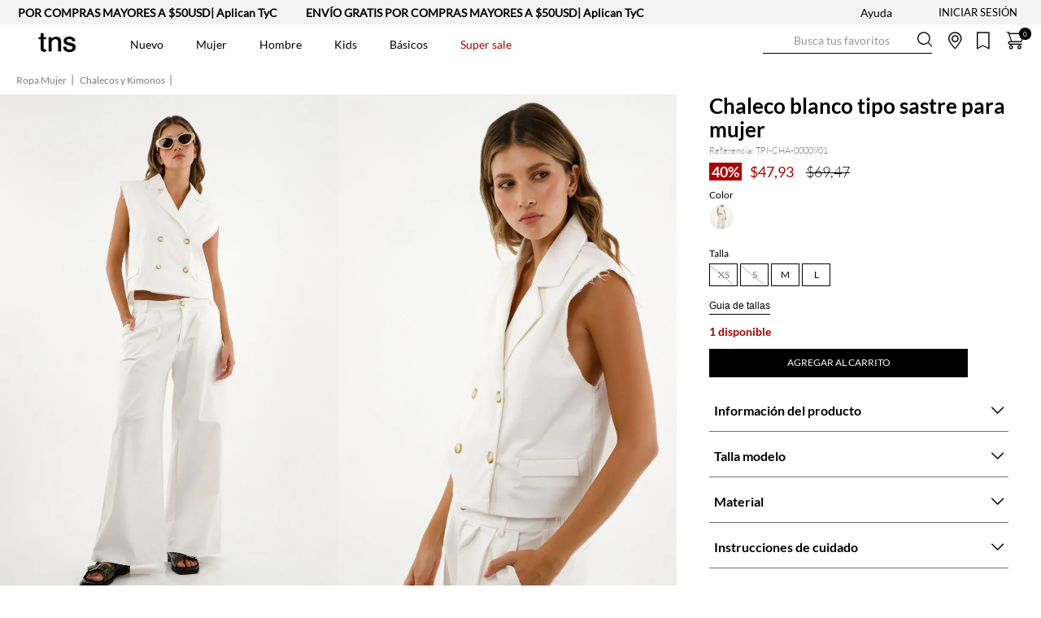

--- FILE ---
content_type: text/html; charset=utf-8
request_url: https://www.google.com/recaptcha/enterprise/anchor?ar=1&k=6LdV7CIpAAAAAPUrHXWlFArQ5hSiNQJk6Ja-vcYM&co=aHR0cHM6Ly93d3cudGVubmlzLmNvbS5lYzo0NDM.&hl=es-419&v=PoyoqOPhxBO7pBk68S4YbpHZ&size=invisible&anchor-ms=20000&execute-ms=30000&cb=omjmu556zd7u
body_size: 48846
content:
<!DOCTYPE HTML><html dir="ltr" lang="es-419"><head><meta http-equiv="Content-Type" content="text/html; charset=UTF-8">
<meta http-equiv="X-UA-Compatible" content="IE=edge">
<title>reCAPTCHA</title>
<style type="text/css">
/* cyrillic-ext */
@font-face {
  font-family: 'Roboto';
  font-style: normal;
  font-weight: 400;
  font-stretch: 100%;
  src: url(//fonts.gstatic.com/s/roboto/v48/KFO7CnqEu92Fr1ME7kSn66aGLdTylUAMa3GUBHMdazTgWw.woff2) format('woff2');
  unicode-range: U+0460-052F, U+1C80-1C8A, U+20B4, U+2DE0-2DFF, U+A640-A69F, U+FE2E-FE2F;
}
/* cyrillic */
@font-face {
  font-family: 'Roboto';
  font-style: normal;
  font-weight: 400;
  font-stretch: 100%;
  src: url(//fonts.gstatic.com/s/roboto/v48/KFO7CnqEu92Fr1ME7kSn66aGLdTylUAMa3iUBHMdazTgWw.woff2) format('woff2');
  unicode-range: U+0301, U+0400-045F, U+0490-0491, U+04B0-04B1, U+2116;
}
/* greek-ext */
@font-face {
  font-family: 'Roboto';
  font-style: normal;
  font-weight: 400;
  font-stretch: 100%;
  src: url(//fonts.gstatic.com/s/roboto/v48/KFO7CnqEu92Fr1ME7kSn66aGLdTylUAMa3CUBHMdazTgWw.woff2) format('woff2');
  unicode-range: U+1F00-1FFF;
}
/* greek */
@font-face {
  font-family: 'Roboto';
  font-style: normal;
  font-weight: 400;
  font-stretch: 100%;
  src: url(//fonts.gstatic.com/s/roboto/v48/KFO7CnqEu92Fr1ME7kSn66aGLdTylUAMa3-UBHMdazTgWw.woff2) format('woff2');
  unicode-range: U+0370-0377, U+037A-037F, U+0384-038A, U+038C, U+038E-03A1, U+03A3-03FF;
}
/* math */
@font-face {
  font-family: 'Roboto';
  font-style: normal;
  font-weight: 400;
  font-stretch: 100%;
  src: url(//fonts.gstatic.com/s/roboto/v48/KFO7CnqEu92Fr1ME7kSn66aGLdTylUAMawCUBHMdazTgWw.woff2) format('woff2');
  unicode-range: U+0302-0303, U+0305, U+0307-0308, U+0310, U+0312, U+0315, U+031A, U+0326-0327, U+032C, U+032F-0330, U+0332-0333, U+0338, U+033A, U+0346, U+034D, U+0391-03A1, U+03A3-03A9, U+03B1-03C9, U+03D1, U+03D5-03D6, U+03F0-03F1, U+03F4-03F5, U+2016-2017, U+2034-2038, U+203C, U+2040, U+2043, U+2047, U+2050, U+2057, U+205F, U+2070-2071, U+2074-208E, U+2090-209C, U+20D0-20DC, U+20E1, U+20E5-20EF, U+2100-2112, U+2114-2115, U+2117-2121, U+2123-214F, U+2190, U+2192, U+2194-21AE, U+21B0-21E5, U+21F1-21F2, U+21F4-2211, U+2213-2214, U+2216-22FF, U+2308-230B, U+2310, U+2319, U+231C-2321, U+2336-237A, U+237C, U+2395, U+239B-23B7, U+23D0, U+23DC-23E1, U+2474-2475, U+25AF, U+25B3, U+25B7, U+25BD, U+25C1, U+25CA, U+25CC, U+25FB, U+266D-266F, U+27C0-27FF, U+2900-2AFF, U+2B0E-2B11, U+2B30-2B4C, U+2BFE, U+3030, U+FF5B, U+FF5D, U+1D400-1D7FF, U+1EE00-1EEFF;
}
/* symbols */
@font-face {
  font-family: 'Roboto';
  font-style: normal;
  font-weight: 400;
  font-stretch: 100%;
  src: url(//fonts.gstatic.com/s/roboto/v48/KFO7CnqEu92Fr1ME7kSn66aGLdTylUAMaxKUBHMdazTgWw.woff2) format('woff2');
  unicode-range: U+0001-000C, U+000E-001F, U+007F-009F, U+20DD-20E0, U+20E2-20E4, U+2150-218F, U+2190, U+2192, U+2194-2199, U+21AF, U+21E6-21F0, U+21F3, U+2218-2219, U+2299, U+22C4-22C6, U+2300-243F, U+2440-244A, U+2460-24FF, U+25A0-27BF, U+2800-28FF, U+2921-2922, U+2981, U+29BF, U+29EB, U+2B00-2BFF, U+4DC0-4DFF, U+FFF9-FFFB, U+10140-1018E, U+10190-1019C, U+101A0, U+101D0-101FD, U+102E0-102FB, U+10E60-10E7E, U+1D2C0-1D2D3, U+1D2E0-1D37F, U+1F000-1F0FF, U+1F100-1F1AD, U+1F1E6-1F1FF, U+1F30D-1F30F, U+1F315, U+1F31C, U+1F31E, U+1F320-1F32C, U+1F336, U+1F378, U+1F37D, U+1F382, U+1F393-1F39F, U+1F3A7-1F3A8, U+1F3AC-1F3AF, U+1F3C2, U+1F3C4-1F3C6, U+1F3CA-1F3CE, U+1F3D4-1F3E0, U+1F3ED, U+1F3F1-1F3F3, U+1F3F5-1F3F7, U+1F408, U+1F415, U+1F41F, U+1F426, U+1F43F, U+1F441-1F442, U+1F444, U+1F446-1F449, U+1F44C-1F44E, U+1F453, U+1F46A, U+1F47D, U+1F4A3, U+1F4B0, U+1F4B3, U+1F4B9, U+1F4BB, U+1F4BF, U+1F4C8-1F4CB, U+1F4D6, U+1F4DA, U+1F4DF, U+1F4E3-1F4E6, U+1F4EA-1F4ED, U+1F4F7, U+1F4F9-1F4FB, U+1F4FD-1F4FE, U+1F503, U+1F507-1F50B, U+1F50D, U+1F512-1F513, U+1F53E-1F54A, U+1F54F-1F5FA, U+1F610, U+1F650-1F67F, U+1F687, U+1F68D, U+1F691, U+1F694, U+1F698, U+1F6AD, U+1F6B2, U+1F6B9-1F6BA, U+1F6BC, U+1F6C6-1F6CF, U+1F6D3-1F6D7, U+1F6E0-1F6EA, U+1F6F0-1F6F3, U+1F6F7-1F6FC, U+1F700-1F7FF, U+1F800-1F80B, U+1F810-1F847, U+1F850-1F859, U+1F860-1F887, U+1F890-1F8AD, U+1F8B0-1F8BB, U+1F8C0-1F8C1, U+1F900-1F90B, U+1F93B, U+1F946, U+1F984, U+1F996, U+1F9E9, U+1FA00-1FA6F, U+1FA70-1FA7C, U+1FA80-1FA89, U+1FA8F-1FAC6, U+1FACE-1FADC, U+1FADF-1FAE9, U+1FAF0-1FAF8, U+1FB00-1FBFF;
}
/* vietnamese */
@font-face {
  font-family: 'Roboto';
  font-style: normal;
  font-weight: 400;
  font-stretch: 100%;
  src: url(//fonts.gstatic.com/s/roboto/v48/KFO7CnqEu92Fr1ME7kSn66aGLdTylUAMa3OUBHMdazTgWw.woff2) format('woff2');
  unicode-range: U+0102-0103, U+0110-0111, U+0128-0129, U+0168-0169, U+01A0-01A1, U+01AF-01B0, U+0300-0301, U+0303-0304, U+0308-0309, U+0323, U+0329, U+1EA0-1EF9, U+20AB;
}
/* latin-ext */
@font-face {
  font-family: 'Roboto';
  font-style: normal;
  font-weight: 400;
  font-stretch: 100%;
  src: url(//fonts.gstatic.com/s/roboto/v48/KFO7CnqEu92Fr1ME7kSn66aGLdTylUAMa3KUBHMdazTgWw.woff2) format('woff2');
  unicode-range: U+0100-02BA, U+02BD-02C5, U+02C7-02CC, U+02CE-02D7, U+02DD-02FF, U+0304, U+0308, U+0329, U+1D00-1DBF, U+1E00-1E9F, U+1EF2-1EFF, U+2020, U+20A0-20AB, U+20AD-20C0, U+2113, U+2C60-2C7F, U+A720-A7FF;
}
/* latin */
@font-face {
  font-family: 'Roboto';
  font-style: normal;
  font-weight: 400;
  font-stretch: 100%;
  src: url(//fonts.gstatic.com/s/roboto/v48/KFO7CnqEu92Fr1ME7kSn66aGLdTylUAMa3yUBHMdazQ.woff2) format('woff2');
  unicode-range: U+0000-00FF, U+0131, U+0152-0153, U+02BB-02BC, U+02C6, U+02DA, U+02DC, U+0304, U+0308, U+0329, U+2000-206F, U+20AC, U+2122, U+2191, U+2193, U+2212, U+2215, U+FEFF, U+FFFD;
}
/* cyrillic-ext */
@font-face {
  font-family: 'Roboto';
  font-style: normal;
  font-weight: 500;
  font-stretch: 100%;
  src: url(//fonts.gstatic.com/s/roboto/v48/KFO7CnqEu92Fr1ME7kSn66aGLdTylUAMa3GUBHMdazTgWw.woff2) format('woff2');
  unicode-range: U+0460-052F, U+1C80-1C8A, U+20B4, U+2DE0-2DFF, U+A640-A69F, U+FE2E-FE2F;
}
/* cyrillic */
@font-face {
  font-family: 'Roboto';
  font-style: normal;
  font-weight: 500;
  font-stretch: 100%;
  src: url(//fonts.gstatic.com/s/roboto/v48/KFO7CnqEu92Fr1ME7kSn66aGLdTylUAMa3iUBHMdazTgWw.woff2) format('woff2');
  unicode-range: U+0301, U+0400-045F, U+0490-0491, U+04B0-04B1, U+2116;
}
/* greek-ext */
@font-face {
  font-family: 'Roboto';
  font-style: normal;
  font-weight: 500;
  font-stretch: 100%;
  src: url(//fonts.gstatic.com/s/roboto/v48/KFO7CnqEu92Fr1ME7kSn66aGLdTylUAMa3CUBHMdazTgWw.woff2) format('woff2');
  unicode-range: U+1F00-1FFF;
}
/* greek */
@font-face {
  font-family: 'Roboto';
  font-style: normal;
  font-weight: 500;
  font-stretch: 100%;
  src: url(//fonts.gstatic.com/s/roboto/v48/KFO7CnqEu92Fr1ME7kSn66aGLdTylUAMa3-UBHMdazTgWw.woff2) format('woff2');
  unicode-range: U+0370-0377, U+037A-037F, U+0384-038A, U+038C, U+038E-03A1, U+03A3-03FF;
}
/* math */
@font-face {
  font-family: 'Roboto';
  font-style: normal;
  font-weight: 500;
  font-stretch: 100%;
  src: url(//fonts.gstatic.com/s/roboto/v48/KFO7CnqEu92Fr1ME7kSn66aGLdTylUAMawCUBHMdazTgWw.woff2) format('woff2');
  unicode-range: U+0302-0303, U+0305, U+0307-0308, U+0310, U+0312, U+0315, U+031A, U+0326-0327, U+032C, U+032F-0330, U+0332-0333, U+0338, U+033A, U+0346, U+034D, U+0391-03A1, U+03A3-03A9, U+03B1-03C9, U+03D1, U+03D5-03D6, U+03F0-03F1, U+03F4-03F5, U+2016-2017, U+2034-2038, U+203C, U+2040, U+2043, U+2047, U+2050, U+2057, U+205F, U+2070-2071, U+2074-208E, U+2090-209C, U+20D0-20DC, U+20E1, U+20E5-20EF, U+2100-2112, U+2114-2115, U+2117-2121, U+2123-214F, U+2190, U+2192, U+2194-21AE, U+21B0-21E5, U+21F1-21F2, U+21F4-2211, U+2213-2214, U+2216-22FF, U+2308-230B, U+2310, U+2319, U+231C-2321, U+2336-237A, U+237C, U+2395, U+239B-23B7, U+23D0, U+23DC-23E1, U+2474-2475, U+25AF, U+25B3, U+25B7, U+25BD, U+25C1, U+25CA, U+25CC, U+25FB, U+266D-266F, U+27C0-27FF, U+2900-2AFF, U+2B0E-2B11, U+2B30-2B4C, U+2BFE, U+3030, U+FF5B, U+FF5D, U+1D400-1D7FF, U+1EE00-1EEFF;
}
/* symbols */
@font-face {
  font-family: 'Roboto';
  font-style: normal;
  font-weight: 500;
  font-stretch: 100%;
  src: url(//fonts.gstatic.com/s/roboto/v48/KFO7CnqEu92Fr1ME7kSn66aGLdTylUAMaxKUBHMdazTgWw.woff2) format('woff2');
  unicode-range: U+0001-000C, U+000E-001F, U+007F-009F, U+20DD-20E0, U+20E2-20E4, U+2150-218F, U+2190, U+2192, U+2194-2199, U+21AF, U+21E6-21F0, U+21F3, U+2218-2219, U+2299, U+22C4-22C6, U+2300-243F, U+2440-244A, U+2460-24FF, U+25A0-27BF, U+2800-28FF, U+2921-2922, U+2981, U+29BF, U+29EB, U+2B00-2BFF, U+4DC0-4DFF, U+FFF9-FFFB, U+10140-1018E, U+10190-1019C, U+101A0, U+101D0-101FD, U+102E0-102FB, U+10E60-10E7E, U+1D2C0-1D2D3, U+1D2E0-1D37F, U+1F000-1F0FF, U+1F100-1F1AD, U+1F1E6-1F1FF, U+1F30D-1F30F, U+1F315, U+1F31C, U+1F31E, U+1F320-1F32C, U+1F336, U+1F378, U+1F37D, U+1F382, U+1F393-1F39F, U+1F3A7-1F3A8, U+1F3AC-1F3AF, U+1F3C2, U+1F3C4-1F3C6, U+1F3CA-1F3CE, U+1F3D4-1F3E0, U+1F3ED, U+1F3F1-1F3F3, U+1F3F5-1F3F7, U+1F408, U+1F415, U+1F41F, U+1F426, U+1F43F, U+1F441-1F442, U+1F444, U+1F446-1F449, U+1F44C-1F44E, U+1F453, U+1F46A, U+1F47D, U+1F4A3, U+1F4B0, U+1F4B3, U+1F4B9, U+1F4BB, U+1F4BF, U+1F4C8-1F4CB, U+1F4D6, U+1F4DA, U+1F4DF, U+1F4E3-1F4E6, U+1F4EA-1F4ED, U+1F4F7, U+1F4F9-1F4FB, U+1F4FD-1F4FE, U+1F503, U+1F507-1F50B, U+1F50D, U+1F512-1F513, U+1F53E-1F54A, U+1F54F-1F5FA, U+1F610, U+1F650-1F67F, U+1F687, U+1F68D, U+1F691, U+1F694, U+1F698, U+1F6AD, U+1F6B2, U+1F6B9-1F6BA, U+1F6BC, U+1F6C6-1F6CF, U+1F6D3-1F6D7, U+1F6E0-1F6EA, U+1F6F0-1F6F3, U+1F6F7-1F6FC, U+1F700-1F7FF, U+1F800-1F80B, U+1F810-1F847, U+1F850-1F859, U+1F860-1F887, U+1F890-1F8AD, U+1F8B0-1F8BB, U+1F8C0-1F8C1, U+1F900-1F90B, U+1F93B, U+1F946, U+1F984, U+1F996, U+1F9E9, U+1FA00-1FA6F, U+1FA70-1FA7C, U+1FA80-1FA89, U+1FA8F-1FAC6, U+1FACE-1FADC, U+1FADF-1FAE9, U+1FAF0-1FAF8, U+1FB00-1FBFF;
}
/* vietnamese */
@font-face {
  font-family: 'Roboto';
  font-style: normal;
  font-weight: 500;
  font-stretch: 100%;
  src: url(//fonts.gstatic.com/s/roboto/v48/KFO7CnqEu92Fr1ME7kSn66aGLdTylUAMa3OUBHMdazTgWw.woff2) format('woff2');
  unicode-range: U+0102-0103, U+0110-0111, U+0128-0129, U+0168-0169, U+01A0-01A1, U+01AF-01B0, U+0300-0301, U+0303-0304, U+0308-0309, U+0323, U+0329, U+1EA0-1EF9, U+20AB;
}
/* latin-ext */
@font-face {
  font-family: 'Roboto';
  font-style: normal;
  font-weight: 500;
  font-stretch: 100%;
  src: url(//fonts.gstatic.com/s/roboto/v48/KFO7CnqEu92Fr1ME7kSn66aGLdTylUAMa3KUBHMdazTgWw.woff2) format('woff2');
  unicode-range: U+0100-02BA, U+02BD-02C5, U+02C7-02CC, U+02CE-02D7, U+02DD-02FF, U+0304, U+0308, U+0329, U+1D00-1DBF, U+1E00-1E9F, U+1EF2-1EFF, U+2020, U+20A0-20AB, U+20AD-20C0, U+2113, U+2C60-2C7F, U+A720-A7FF;
}
/* latin */
@font-face {
  font-family: 'Roboto';
  font-style: normal;
  font-weight: 500;
  font-stretch: 100%;
  src: url(//fonts.gstatic.com/s/roboto/v48/KFO7CnqEu92Fr1ME7kSn66aGLdTylUAMa3yUBHMdazQ.woff2) format('woff2');
  unicode-range: U+0000-00FF, U+0131, U+0152-0153, U+02BB-02BC, U+02C6, U+02DA, U+02DC, U+0304, U+0308, U+0329, U+2000-206F, U+20AC, U+2122, U+2191, U+2193, U+2212, U+2215, U+FEFF, U+FFFD;
}
/* cyrillic-ext */
@font-face {
  font-family: 'Roboto';
  font-style: normal;
  font-weight: 900;
  font-stretch: 100%;
  src: url(//fonts.gstatic.com/s/roboto/v48/KFO7CnqEu92Fr1ME7kSn66aGLdTylUAMa3GUBHMdazTgWw.woff2) format('woff2');
  unicode-range: U+0460-052F, U+1C80-1C8A, U+20B4, U+2DE0-2DFF, U+A640-A69F, U+FE2E-FE2F;
}
/* cyrillic */
@font-face {
  font-family: 'Roboto';
  font-style: normal;
  font-weight: 900;
  font-stretch: 100%;
  src: url(//fonts.gstatic.com/s/roboto/v48/KFO7CnqEu92Fr1ME7kSn66aGLdTylUAMa3iUBHMdazTgWw.woff2) format('woff2');
  unicode-range: U+0301, U+0400-045F, U+0490-0491, U+04B0-04B1, U+2116;
}
/* greek-ext */
@font-face {
  font-family: 'Roboto';
  font-style: normal;
  font-weight: 900;
  font-stretch: 100%;
  src: url(//fonts.gstatic.com/s/roboto/v48/KFO7CnqEu92Fr1ME7kSn66aGLdTylUAMa3CUBHMdazTgWw.woff2) format('woff2');
  unicode-range: U+1F00-1FFF;
}
/* greek */
@font-face {
  font-family: 'Roboto';
  font-style: normal;
  font-weight: 900;
  font-stretch: 100%;
  src: url(//fonts.gstatic.com/s/roboto/v48/KFO7CnqEu92Fr1ME7kSn66aGLdTylUAMa3-UBHMdazTgWw.woff2) format('woff2');
  unicode-range: U+0370-0377, U+037A-037F, U+0384-038A, U+038C, U+038E-03A1, U+03A3-03FF;
}
/* math */
@font-face {
  font-family: 'Roboto';
  font-style: normal;
  font-weight: 900;
  font-stretch: 100%;
  src: url(//fonts.gstatic.com/s/roboto/v48/KFO7CnqEu92Fr1ME7kSn66aGLdTylUAMawCUBHMdazTgWw.woff2) format('woff2');
  unicode-range: U+0302-0303, U+0305, U+0307-0308, U+0310, U+0312, U+0315, U+031A, U+0326-0327, U+032C, U+032F-0330, U+0332-0333, U+0338, U+033A, U+0346, U+034D, U+0391-03A1, U+03A3-03A9, U+03B1-03C9, U+03D1, U+03D5-03D6, U+03F0-03F1, U+03F4-03F5, U+2016-2017, U+2034-2038, U+203C, U+2040, U+2043, U+2047, U+2050, U+2057, U+205F, U+2070-2071, U+2074-208E, U+2090-209C, U+20D0-20DC, U+20E1, U+20E5-20EF, U+2100-2112, U+2114-2115, U+2117-2121, U+2123-214F, U+2190, U+2192, U+2194-21AE, U+21B0-21E5, U+21F1-21F2, U+21F4-2211, U+2213-2214, U+2216-22FF, U+2308-230B, U+2310, U+2319, U+231C-2321, U+2336-237A, U+237C, U+2395, U+239B-23B7, U+23D0, U+23DC-23E1, U+2474-2475, U+25AF, U+25B3, U+25B7, U+25BD, U+25C1, U+25CA, U+25CC, U+25FB, U+266D-266F, U+27C0-27FF, U+2900-2AFF, U+2B0E-2B11, U+2B30-2B4C, U+2BFE, U+3030, U+FF5B, U+FF5D, U+1D400-1D7FF, U+1EE00-1EEFF;
}
/* symbols */
@font-face {
  font-family: 'Roboto';
  font-style: normal;
  font-weight: 900;
  font-stretch: 100%;
  src: url(//fonts.gstatic.com/s/roboto/v48/KFO7CnqEu92Fr1ME7kSn66aGLdTylUAMaxKUBHMdazTgWw.woff2) format('woff2');
  unicode-range: U+0001-000C, U+000E-001F, U+007F-009F, U+20DD-20E0, U+20E2-20E4, U+2150-218F, U+2190, U+2192, U+2194-2199, U+21AF, U+21E6-21F0, U+21F3, U+2218-2219, U+2299, U+22C4-22C6, U+2300-243F, U+2440-244A, U+2460-24FF, U+25A0-27BF, U+2800-28FF, U+2921-2922, U+2981, U+29BF, U+29EB, U+2B00-2BFF, U+4DC0-4DFF, U+FFF9-FFFB, U+10140-1018E, U+10190-1019C, U+101A0, U+101D0-101FD, U+102E0-102FB, U+10E60-10E7E, U+1D2C0-1D2D3, U+1D2E0-1D37F, U+1F000-1F0FF, U+1F100-1F1AD, U+1F1E6-1F1FF, U+1F30D-1F30F, U+1F315, U+1F31C, U+1F31E, U+1F320-1F32C, U+1F336, U+1F378, U+1F37D, U+1F382, U+1F393-1F39F, U+1F3A7-1F3A8, U+1F3AC-1F3AF, U+1F3C2, U+1F3C4-1F3C6, U+1F3CA-1F3CE, U+1F3D4-1F3E0, U+1F3ED, U+1F3F1-1F3F3, U+1F3F5-1F3F7, U+1F408, U+1F415, U+1F41F, U+1F426, U+1F43F, U+1F441-1F442, U+1F444, U+1F446-1F449, U+1F44C-1F44E, U+1F453, U+1F46A, U+1F47D, U+1F4A3, U+1F4B0, U+1F4B3, U+1F4B9, U+1F4BB, U+1F4BF, U+1F4C8-1F4CB, U+1F4D6, U+1F4DA, U+1F4DF, U+1F4E3-1F4E6, U+1F4EA-1F4ED, U+1F4F7, U+1F4F9-1F4FB, U+1F4FD-1F4FE, U+1F503, U+1F507-1F50B, U+1F50D, U+1F512-1F513, U+1F53E-1F54A, U+1F54F-1F5FA, U+1F610, U+1F650-1F67F, U+1F687, U+1F68D, U+1F691, U+1F694, U+1F698, U+1F6AD, U+1F6B2, U+1F6B9-1F6BA, U+1F6BC, U+1F6C6-1F6CF, U+1F6D3-1F6D7, U+1F6E0-1F6EA, U+1F6F0-1F6F3, U+1F6F7-1F6FC, U+1F700-1F7FF, U+1F800-1F80B, U+1F810-1F847, U+1F850-1F859, U+1F860-1F887, U+1F890-1F8AD, U+1F8B0-1F8BB, U+1F8C0-1F8C1, U+1F900-1F90B, U+1F93B, U+1F946, U+1F984, U+1F996, U+1F9E9, U+1FA00-1FA6F, U+1FA70-1FA7C, U+1FA80-1FA89, U+1FA8F-1FAC6, U+1FACE-1FADC, U+1FADF-1FAE9, U+1FAF0-1FAF8, U+1FB00-1FBFF;
}
/* vietnamese */
@font-face {
  font-family: 'Roboto';
  font-style: normal;
  font-weight: 900;
  font-stretch: 100%;
  src: url(//fonts.gstatic.com/s/roboto/v48/KFO7CnqEu92Fr1ME7kSn66aGLdTylUAMa3OUBHMdazTgWw.woff2) format('woff2');
  unicode-range: U+0102-0103, U+0110-0111, U+0128-0129, U+0168-0169, U+01A0-01A1, U+01AF-01B0, U+0300-0301, U+0303-0304, U+0308-0309, U+0323, U+0329, U+1EA0-1EF9, U+20AB;
}
/* latin-ext */
@font-face {
  font-family: 'Roboto';
  font-style: normal;
  font-weight: 900;
  font-stretch: 100%;
  src: url(//fonts.gstatic.com/s/roboto/v48/KFO7CnqEu92Fr1ME7kSn66aGLdTylUAMa3KUBHMdazTgWw.woff2) format('woff2');
  unicode-range: U+0100-02BA, U+02BD-02C5, U+02C7-02CC, U+02CE-02D7, U+02DD-02FF, U+0304, U+0308, U+0329, U+1D00-1DBF, U+1E00-1E9F, U+1EF2-1EFF, U+2020, U+20A0-20AB, U+20AD-20C0, U+2113, U+2C60-2C7F, U+A720-A7FF;
}
/* latin */
@font-face {
  font-family: 'Roboto';
  font-style: normal;
  font-weight: 900;
  font-stretch: 100%;
  src: url(//fonts.gstatic.com/s/roboto/v48/KFO7CnqEu92Fr1ME7kSn66aGLdTylUAMa3yUBHMdazQ.woff2) format('woff2');
  unicode-range: U+0000-00FF, U+0131, U+0152-0153, U+02BB-02BC, U+02C6, U+02DA, U+02DC, U+0304, U+0308, U+0329, U+2000-206F, U+20AC, U+2122, U+2191, U+2193, U+2212, U+2215, U+FEFF, U+FFFD;
}

</style>
<link rel="stylesheet" type="text/css" href="https://www.gstatic.com/recaptcha/releases/PoyoqOPhxBO7pBk68S4YbpHZ/styles__ltr.css">
<script nonce="51iEv8xwmtq3oj97jcNwwA" type="text/javascript">window['__recaptcha_api'] = 'https://www.google.com/recaptcha/enterprise/';</script>
<script type="text/javascript" src="https://www.gstatic.com/recaptcha/releases/PoyoqOPhxBO7pBk68S4YbpHZ/recaptcha__es_419.js" nonce="51iEv8xwmtq3oj97jcNwwA">
      
    </script></head>
<body><div id="rc-anchor-alert" class="rc-anchor-alert"></div>
<input type="hidden" id="recaptcha-token" value="[base64]">
<script type="text/javascript" nonce="51iEv8xwmtq3oj97jcNwwA">
      recaptcha.anchor.Main.init("[\x22ainput\x22,[\x22bgdata\x22,\x22\x22,\[base64]/[base64]/MjU1Ong/[base64]/[base64]/[base64]/[base64]/[base64]/[base64]/[base64]/[base64]/[base64]/[base64]/[base64]/[base64]/[base64]/[base64]/[base64]\\u003d\x22,\[base64]\x22,\x22w6UoKcO5SjNCRMO+wrtTWsKsw4/[base64]/DmcO9wp7CtcOiSAg3w47CnsOhw4XDohgPNDlEw4/DjcOvMG/DpHLDhMOoRVvCmcODbMK9wp/Dp8Ofw7/[base64]/CqijCiADDiXglw5/DmcKvADIew5EXfMO9wqgQY8O5Z0xnQMOKLcOFSMOLwo7CnGzCp3wuB8OQKwjCqsKKwrLDv2VFwqR9HsO3F8Ofw7HDiyRsw4HDmlpGw6DCl8KswrDDrcOYwqPCnVzDryhHw5/CszXCo8KAB1YBw5nDicKFPnbCi8KHw4UWBn7DvnTCjcKVwrLCmyoLwrPCujzCtMOxw54Bwo4Hw7/DshMeFsKVw4zDj2gdFcOfZcKQDQ7DisKXcizCgcK5w4crwok+LQHCisOSwpc/R8OrwrA/a8OxS8OwPMOKIzZSw6gbwoFKw5PDiXvDuSvChsOfwpvCpMKvKsKHw5fCkgnDmcOhT8OHXGsPCywiKsKBwo3CpCgZw7HCjX3CsAfCuy9vwrfDicKMw7dgFl89w4DCnk/DjMKDG1Iuw6VJYcKBw7cJw7Qmw7PDvHTDo3N0w5o7wpM9w6rCnMOjwofDssKqwrEPJsKKw4PCtQPDtMOjf2fCtUrCpcOtJwjCuMKmZCjCmMKuwp8HIjo0woTDhExodsODWcOgwrfCiSfDiMK2fMOUwr3DtSVcNy/[base64]/XQUwXAnDvMOtw7/DhirCkU/Dt1LCgEQYfAAyZSvCrcKhd2wDw7fDpMKIwqR+OcOHwppODAjCv0Bow7nCsMOXw6LDhHkbfzPCjHN3wpUHMcOewrHCjCXClMOww4sAwqYww6Nsw4g6wqvCocO7w4XCjcKfNMKww4cSw7nCuBNYaMKnAcKLwqHDscKjwp/Dr8KAZ8KXw5DCsilWwqREwpRSYwLDsl7DuiJsYSg+w5ReIsOqMMKtw795DcKME8OsZAAVw6/Cr8KHwobDs0PDvUzDpXFRw4tbwpZVwoLCqiplw4DCvR8pDMK6wrx3wp3CsMKew4wQwpMiOcK1e0vDhnV6P8KbDy4qwoTCkcOqYMORbkUhw6t6acKTN8KQw5dqw77DtsOLUCU9w5Q5wrjCqSvCmMOgcMK9Gj/DtsOGwodTw5YPw6/DlGLDm0powoQKKCHDiWchBcOgwpbCu084wrfCjMKAWx0uwrbClsO2w6/[base64]/[base64]/Dm8KEw486fmnDhsKzw4tEU8K/[base64]/L8KbXcKbwprDqxnCr8OCwpkFwpLCiSRAKn7Cr8O5wr9WIGIJw5R3w541bMKww4nChnsSw6Q6AQHDrcK8w5Rpw5jDgMK/bMK9bQRvAgZGdMO6woLCtcKyZVpAw58YwpTDgMOmw5YLw5zCrDg8w6HDqD7Cj2nChMKiw7YCw6LDisOHwrE8wpjDisKDw5zChMOyXcOydH/[base64]/[base64]/DjcKHKVvCp8K6J8K+wrluwqjDoMKGN1HDnG82w5fDiWwtD8K+V21zw4zCmcOYwoLDlcOsJFnCoHkLd8O6KcKec8Obw5ZECG7DpcOCw4LCvMODwqXChcOSw6MvS8KxwpXDusO6ZDvCisKKZ8OIwrJ1woPCj8KTwqp9bMOyTcK/[base64]/DmsOrVx5mKj3CvcKawq4bwowUMsKsVMOJwobCocO4fRoUwpVDScOkAcKZw7PCuGBkNcK8wqpxBiQSDsOFw67DmG/DqsOqw6XDs8K/w5vCucK4McK5RDEnW27DqcO0wqAzbsOHw5TCgDnCkcObw4vClMKUw6/[base64]/[base64]/CuMObwpzDosKfwprDqy/CnMOGRS/Cvww4H1VpwrDDjsO8DMKlB8KJDVLDtsKAw78RXsKsCkFtS8KQYcKiZizCrELDpcOJwqfDrcOyWcOawq/DvsKSw5PDhQgZw6ADw6Q+YGoqUjpCwqfDqUDCkGDCpgjDuXXDgWzDsiXDn8O7w7AsLUDCsEZDPMOrwoA0wo3DrsOtwo0/[base64]/O8KdDsK5w5sCwqBmVCYrdsOFw5QYW8OTw4vDmcO8w7ovPBjDvcOpI8OtwoTDnmvDlBIqwrE4wqZEwrQiNcO+T8K8w7oWa03DjSrCiVrCh8Ocfhl8ZRpAw77Do385NMK9w4EHwqM/wrDCjUfDpcOfdMObccKLPcKAwpQiwpw0TWQfbWl1wpkOw4Mhw7wlQADDlsOsU8OUw4oYwqnCl8KjwqnCnntOwr7CqcOtIsOuwq3Cu8KzLVfCjULDusKOwqbDr8KIQcOQGWLCm8KFwoPDgCDCqsOpFT7CrsKXNmUcw7Z2w4/DpHLCs0rDk8Kxw7I4KkDCtnPDo8KifMO8CsOxU8OzYSDDo0ZWw4FsfcORRwVreVdPwqDCksOFGHPDoMK7w6PDlcOEXXtlWjbCvsO3S8OEfQ8fHGduw4jCiD5Ww7TDt8KEFgkxw73ClMKswqR2w6cGw5XDmhppw6kIDTVPw5/DuMKEworCnFzDmhRad8K1PcOBwonDqMOuw5wAEWdMUiUXRsOHT8ORKMOCVwfCk8KyOcOlIMKwwqbCgBTCthhsam0NwonCrcOwFQvCvsKlIFjDqMKuTR3ChCXDn3fDrCXCvcK5w5kRw6TClQRecW/Ck8OZfMK+woFRe0HDj8KQECIRwqMfIBg4HEYsw7nCmsO6w4xTwpbCgcKHMcOaBsKEEhfCjMKTAMOdRMOCw7JGBTzCr8O9MsOvDsKOwpBkNC9YwrXDsVYwMMOrwq3Dl8Kdwodww7HDgj9gA2N7LcK8AMKbw6UXw41+Y8KqdQlUwp/CtEPCuHnDtcKAw7nDisKYwrIZwodFSMKgwpnDisK9fTrChi57woHDgH1mwqM/XsO8fsKGCCYdw6dscsO9wrjDrsKENMOhCMKOwoNiZWfCusKfEsKFccKMEH4owoZgw5IjBMObwq7CtMOAw79HUcKvSQhYw64/w7bDl0zDvsKuw7QKwpHDksKtLMKnH8K8VSpNwohZDy3DiMKHKBZWw7TClsKHcsOVCE/Cq2jCiT0NacKKVsO8U8OCUsOTUMOhF8Kpw5bCoi/Dt0LDusKDZEjCjQbCpsKSUcK6woLDtsOyw7x9w7jCq2dVBmDDpMOMwoXDoRDCj8KQw44xd8OTHsOrFcKNw501wp7ClWfDqgfCjWPDhVjDjivDl8Kkw7Esw7HDjsOgw74Uw6l6wps3w4VWw4fDlMOSdCLDri3Dgi/CgcOMWcOETcKHDMOraMOaGcOeNwciHA/CmcK7LMOuwrBLFic3DsO3wosfOsOJJ8KHI8KdwpvCl8O/wo0sPcKVDgXCtRrDklPCtHzCgGRAwoMuXmlEcMKXwqXDpVvDgSkVw6vCrF7DtMOORcKewopNworCusKZwrAzw7nCksKWw4EFwoprwobDkMO8w6DCnj/ChRfChcOnVgfCqcKBTsOMwpbCslrDrcKLw5R1U8O8w7IzN8O3KMO4wowJcMKXw5PDhcKtURDDqWHDt381w7YrWXhzCAHDtnzDo8O1BSFUw4wSwop+w4TDpMK6w7IHBcKGw5RswrofwpXChh/[base64]/Di8OKwr5fw4Vqwp3CqVvCmcOHacOrwpoGJcKkMcKEw4XCpnRmOcKARXjDtVLDsDU6XMKxw5nDsnsMQMKfwrxrEcOcRx3Cm8KOJ8KvY8OkFj/Co8O6G8K+RX0RRlfDnMKUOcKLwqx2EUY4w5EfdsK8w6/[base64]/[base64]/CiMKbYjvChMOiakAJw7TCuXvDvcKPe8KcXiHCqcKIw7rDtsKdwqnDkmEwbVZdGsKsOBN5w6BhcMOkwpt4JVhBw4DDozUOPhhVw4/Dn8OXNsO2w6UMw7crw5kjwpbDqnd7BTpUKhlfLEjCl8OlYi0sekPDgl/DnR7CkcKKBQBVNn50VcKzwrrDoBx9IgN2w6LCvMO5G8OVw69XasOLMQUxG2vDv8KQFm3DlhtJSsO8w5nCrMKtD8KwJsONISPDt8OYwobDnCDDvnxTFMKZwr/Dv8O/[base64]/[base64]/Ci0hGa8KTBcOIw7bDpsKGwoNUw7hMLMO8WybClCnDiFTCgcKRFMO7w7p9GsK6WcO8wpDCr8O8FcOqacO1w77Cgx1rPcKobW/ClHrCrSLChkwBw7s0KXPDl8K5wojDpsKTIsK1B8KifMKQTsKnPFFAw5Afd0w6wqbChsOCdWbDrsKqEcK1wpopwrtzesOWwqnDqcKcJMOWACvDk8KVXQR3U0HCh3cOw700wpLDhMK/WMKsRMK0wr9WwpFRJnhXTVPCvsK+woLDqMKhGnN8C8ONAXgzw4Z6M15TOsO1acOnJxLCqDLClgF6wrPCpEnDtwXCv05tw5x3MDNFP8KZVcOxLSNHfSJnGMK4wrLCjAXCk8OBw4rDiy3Cr8KswrdvCnTCpsOnOcKzUzVCw5M4wprCg8Kpwo/CtsK2w75/[base64]/CtmU+Z8OiwoLCtcO+QMKaw51qw5HDo8KLwpAKwo4UwrYPCMOVwqIWRMOjwpBPw6hGXsO0w7JHw73Ci1Nlw5nCpMKxa0zDqh9wEwzCvcOlYsOUw4/CisO/[base64]/HMORwpt7AzB+PwkYJcKpw5UDw6/DnHkrwr/DsWYYTcKyO8KdKsKAYcK4w6NTD8O0w58ewoHCvy9FwqsFPsK2wpAWFzlewqkLBUbDsUJewrNEMMOpw5zCqsK9JUNCwolNSDvCjhnCrMOXw5AQw7t8w7PDrgLDj8ONwpvDuMOwdBoYw73ChUXCo8OZTAjDgcOJEsKEwoHCphTCvMOHBcOfNHnCnFpGwq3DqsKHSMKPwq/CmsOnwoTDvUgKwp3Cqyc/w6ZywpdVw5fChsOPLjnDtl5FHDIZaWRJP8O4w6IcIMOiwqlUw4PDh8OcBMOQwpgtGXwMwrtKGRkXw6M5BsOQJykOwr3DtcKTwpA0cMOMS8Ohw4XCpsKhwrRzwo7DpMK5RcKew7vDoEDCtTYdKMOuax/CoVXCjUcsan7CoMOBwpVPwplnSMOaEjXCo8OVwpzDl8OAWB3DjMOqwrBAwpxQHlloJMOhZlFGwq3CoMOmUTM3GH1bG8OJb8O2BS/[base64]/DrcOIw7h8fcKSPwwQwoTClsOiGQDCvkM3XcKmO0nDncKRwohGMsKkwqdHw53DmcO0DBE9w57Ct8KKBVsRw7rDkgPDlmDCq8OdFsOLHSsPw7XDpDnDiB7Dhiokw4N2K8OEwpvDqxJmwoUgwpAlb8KvwoEzPT7DrhnDs8KVwpYcDsKqw5NPw41IwrxLw5t/wpMUwpzCvMK5C2XClVw9w5gMwr/CpXHDi1Vgw5cYwrpdw5MdwoHDvQUyZcKQdcKsw7zCu8OAwrt+woPDncO1w5DCo3Ezw6Ynw4fDk33Dp3nDlgXCo37DicOEw4/Ds8OrX0RrwrkKwqHDo3DDkcKWwpjDmUYHK07Cv8OEfHteHcKebRUWwqfDpCDCocOdGmjCgsOCAMO/w6nCvsOww6LDqMK4wrvCqkscwqU4AsKjw4wVwpV4woLCow/Dt8OVcwbChsOiaWrDncOrLl5UE8KLUMKlwqXCs8Otw5TDmlowKFDDsMO9woFPwr3Do27CqcKbw5bDv8OIwo04w47DocKMZSDDlh97Hj/DoHBAw5VHCw3DvTHDvMKAThfDgcKtw5IxFCZ/JcOYOMKWw4rDnMKewqPCvkAQSFXCrMOxJcKHwq1pTlTCuMKww6/[base64]/DqMK5wp/Dn8OwczbCsQzCmzh0cXTCv1TCgRbCvsOKNzrDk8KRw4nDllZOw41lw4zCjTnCmsKTLMOJw5XDvMOEwqTCuhM9w6/DiQIhw5LCs8KDwoLCgk9EwoXCgUnCs8KNAcKswrLChG8+w7tieG7CicOcwp0CwqI/[base64]/WMOXfsKKwr5Vw67DisOSw51ZwrxXVMOXwpXCnyDCt0tDwqTCmMK7MMKNwp9GN3/CtkfCrcK9FMOQDMKZPVzCpFoKTMK4wqfCkMK3wqNlw67DpcKzGsKNLC5sBcKkNillXlvCnMKww4Awwr7DqV/Dh8K8dcO3w6w+GsKdw7DCosKkHSfDukvCgMKGTcOrwpLCqgPDsnFVX8OIN8OLwrTDpSTDv8KXwqzCiMKwwqgFLQPCnsOePG8naMKvwqoqw7g/wp/CsmtHwpwKw4vCvAYVXWc4J1DCm8OKXcKYYB4jw6J0Y8Olwpc+aMKAwo4xw7LDr1QBTcKqH3VQGsOSYE7Ck3PCscOZRDTCkBQIwrl0UBIBwpTDkQfCsw9xTlNbw4LDtzobwqhgwo4mw5RMJMOlw4HDkWfCr8OWw4/DrsK0w65wH8KEwq80w6BzwrE5e8KHE8O6w7vCgMKRw7XDiD/ChcOAw5/CusKZw6EFJXA9wpvDnHnDl8KjVEJUX8KpUyVCw4zDrMOWw77CjyxCw44rw4VDwpnDpMKTJ08yw7nDssOyWsO/w6FrDhXCjsOvPxQbw51cQcKAwrzDnhnCn0vCncKaMkzDqcO5w4TDu8O/[base64]/[base64]/fHHCkcKUCcK4BFIvbcKgCwkBX1AowoLDrMKDLMOJwrwHYjjCrj/[base64]/CmsOFw6xsIBd3wrrDnsKXV8O5M8OJFsK1wpIuGUMUWCVZfljDpinDiwjCvMOaworDlHDDhMKIH8KDX8OXay4FwrFPLnsgwqYqwp/CtcO5wrB1QXHDucOHwrHDj3bDh8Ozw7lUesO/w5hLLcO/[base64]/Dj8KRXsObLy0Bw7QtJkzChcKYKcKCw4MdwqESw5sxwpDDtcKXwrrDkGZMN1DDq8OMw4bDp8KVwofDpCgmwr4Mw4fDvV7CocObW8K/wqTCnMKlRsOwDiQNVMKqwrfDnBHClcOLfMKiw4ckwqk+wpDDncOFw5rDtnrCmsKDFMK3wozDv8KUaMK6w6g0w4Azw6J3S8KPwoBxw68/bFPCiG3DlMOdTsKMw4jDhnbCkDBabSnDqcO8w6jDhcOQw6/Ct8OpwoXDrgvCu0g/w5AQw4rDrMK0wrbDtsONwpbCqw/DucOlCwhhdQ1xwrXDiRXDssOvasOwIMK4w5fCnMK1ScK9w6XCnQzDtMOdbsO2NU/[base64]/CngHCmsO/[base64]/[base64]/ClD/DjMO9wo3Dr0bCsl9+w7ZwwqFKw7xVwq3DqMKEw6jCiMO5wp8IHSYuMiPCpMKzwoxWXMOUbDgBw74jwqTCocKPwrBBw5Nkwr3DlcO0w4zCu8KMw6kDAnnDnmTCjhkOw6YNw41yw6jDuRsvwqtcFMKST8KFw7/CqFVxA8K8BMOsw4VFwoBxwqc1w5jDmAAGwqk/GAJpEcOtTMOawovDhEQwfcORC3JYP0RuEBEZw53CpMKrw5Vww4JjcRkbb8Kqw6taw5EDwrPCtx15w5PCqWcAwr/CmjUQNAEvfl51bDESw74sCcKqQMKwADDDiXfCpMKgw7w+TSrDv2RnwrbCp8KMw4TDqsKjw5rDkcO5wqUbw6/[base64]/Cp8KHw6zDmwoEw6rCtEB8wp0wD8KMw44YLsODZMKVKsOTAsOLw7fDih7CtcOEU3EbGXPDqsOkbsKwEF0VSxxIw6J6wqtJWsKbw5kwSzR9e8OwbMOJw7/DijHCicOJw6TCpi3DgxvDnMKIOsOQwopoSsKgQsOpbyrDkMKTwobDn08GwpDDrMOZAifCvcKSw5XCrC/DmMO3VmcWwpB3HMOow5Ifw5XDhWXCmS85JMOpwqopYMK0TxHDsxVNwrDDusOlI8KIw7DCqQ/CpcKsATjCrw/[base64]/CksO7BsKQw7/DgkzDrT/[base64]/[base64]/[base64]/I2jDhMOAw4E+aGdHVsOySlRvwrLCkMOYQsK6AMOSw5/CsMOgGcKsb8Kiw7bCqMOPwrxnw73ChU51SxNdacK4XcK7dHjCk8Oqw5RTCTkNw4DCgMKLX8K8AkfCnsOBTVdewpMZV8KpIcKywp0zw74LJ8ObwqVZwp8iwqnDssOBDBMjLMOdYwvCoF/Dg8OPwrpGwqE1wpEww7fCrcO2woLCpzzDkBrDqsOnbsKdECp5T37DuRHDnMKeTVdMRB5GOTTCoxEqJ19TwoTCvcOYAMK4PCcvw7PDrErDkSvCjcOEw6PCgQsPaMOywrM/WMKMcgbCiErCi8KCwqdkwoHCsnfCpsKKYU0dw5/DncOofsO8EcOgwpvDnW3CnEYQfG3CjsOowrzDgcKIHVHDlsOlwqXClEdQZFbCvsO4OMKlIm7DrsOlA8OJL2LDi8OAXMKtSiXDvsKMHsO2w7Mow6N4wrvChMOsH8Kaw6Amw48Ka0/CssORfcKCwrXDqMObwoNtw4XCssOgexocwp7DhMOhwoZdw4rCp8KUw4sZwoXCvHnDslp3NxpWwo8YwrDCqGbCgTjClXtBd20DYsOePsONwqvClxPDmSbCqMOdUnEPdMKNXQ8+w74ZRmFswqghwpPCpMK/w7HDt8O5cDVFwojCisKyw4hnCcO6PgzCusKkwos/w5N8SDnDssKlfDgCdwzCrT/[base64]/wqVrBnVWwqXCrcOOw6DCrQI2CjoqETDCscKqwp/[base64]/[base64]/Dr8OjKcOuw5AMwr8bcCTCo8KVw6HCj8OOw7rCvsOjw63CnMO+wqTCvsOLQsOIQVPDhmzCucKTGsK5wrJeZDVtSgnDvjJnK3DCgygmw4Y7YAloIsKFwpfDp8O/wq/Du1HDqHnChF5/[base64]/DvnQqMMOTwprCrFsfSMO+wo7DicKDAcK3wp7CgsOnw7B5fkVrwq4SKMKRw6zDu1sSwonDimPCnzfDlMKTw7s3R8K3wrdMBQ9nw5rDrHtCZW43d8OXXMORVgjCiVDCqHENPjcywq7ChlgfDsK1L8OoNwnDgw4Ab8OIw5N/[base64]/[base64]/wqR5EF/ClMOeRD/DkjBcV8Kaw6fCoyF6RWnDnwfCgsKMw7YywosGJG59f8KbwoBLw6Ffw41bXz42QcOGwrpJw4nDusOePMOUeQBydcOqJD5ibzjDtsOSO8KUN8OGc8K/w4/Cl8O+w6sew48Dw73CuWpcLRp8woLCjsK6wrRMwqM+UXgjw7DDtF/DucOzbFzCosOQw6DCpx3CjVXDscKLBcOFacO4RMKSwp9KwrFXFVXDkcO4ecKiSAsJXcKkGsO2w6nCgsOjwoBjP1PDn8O0wp1CZcKsw5HDjwrDuXxzwog/w7Iaw7XCk3JOwqfDtC3DscKfdnEBbzcLwrnCmEwww6IYHSI1A3hswo5Hw4XCgyTCoh7CvV10w7wVw5cKwqhzZ8KjMWXDk1zDs8KUwrhNCGtIwrjCshQxRsO0XsKkO8ORZUpxDMK+OGxlwoIBw7Bmf8OFw6TCqsOHasKiw6fDnFopBG/CkyvDtcKfbxLDqsOSXFZkNsOcwpRxPXzDnFfCkznDlMKdInLCoMOcwoV7EBczL0TDnAbDiMKiKy9uwqtUIBPDssKNw4ddw5UjQsKLw4g1wq/[base64]/[base64]/Cr0bDpMKkw4YHw4TCgxLCnSBCUEYkO1LDnMKdwrpLwpTDpQ3Dp8KdwqEbw5bDt8KqOsKXdsO6FibCrwkOw6fCi8OfwqXDmMOqOsOfPz0zwrp7B2bDhsOywpdAw6/DnmnDkELCo8OuWMOFw7ECw7JWfGjCimrDggVrLB7Cvl3Dm8KfBRrCiVZgw67CgcOUw6bCsnppw4ZtE0jDhQVJw5DDq8OvKcO2fw0tGlvCkD7CsMO7wovDl8Ouwo/DmMOiwpRcw4HDocO4QDAQwolDwp3CvHDDhsOOw6NQf8OTw4UYDMKQw6Vcw6IlIl3Dr8KuH8OuE8O/wojDqsKEw6B0ISIowqjCvX9PXyfCg8OLN0xkw5DDuMOlwqQUSsOtKVpJAsK8XsO8wqfDkcOvDsKRw5/[base64]/w6dsMcKER0xHLMKfXsO7Yl4XwrN5YyvDjcOiJ8Kaw43ClS/Cp0nCjsOCw5bDplxLaMOmw77CscOHacOswo8iwo/[base64]/[base64]/DtkZjwqTCu8Oyw5DDjAHCuBLCuHRHVSMUw5HDuzxCw53ChMOtw5rDnmcMwpkJCy/[base64]/[base64]/CgMKqQsKJcC3Di8OnXEtOwr/[base64]/DlcOeZiAKw5sWwq/DvMKKZlo9NMOIwroKHcKAPBR1w4LDicKbwqEpEsOBRcK1w78sw79dPcO3woEJwprCnsOwBVjDrMKww4Rnwq5+w4nCp8KnOVBeQ8OADcK1TVTDpAnDtcKDwqkHw5BTwpzChRYSSnXCicKEwobDvMO6w4vDtiI/EnZdw4APw47DoFhhVCDCpyLDt8KBw4zDmBHDg8OgLzvDj8K7HjTClMO/w4kiJcOIw5LCmhDDtMOvA8KxdsO5w4TDjW/CscKWWsO1w5zDvRZNw6xadsO+woXDuBk4wr44w7vCiGbDg38ow4TCjTTDmSYmTcKoZRHDulBXMMOdTX4zBMKKLMK4FRDDkCnClMOVfRlLw5cDwpQxIsKWw6/Ch8KSTnvCrsOVw5cCw7IywoNyWDPCp8OZw707wofDtHjCrC3DocKsJsOiZX57eT4Ow4jDlyRsw4XDjMKAwprCtxdKLRTCpsO5AcK7wplAW30/ZsKSD8OnBg9wVHTDncO5Tl1wwoQcwr8iE8Kww5PDtcK/FMO2w4osU8OFwqXCk0nDjw9HFUpRNcOcw7IQw5BdeU5Uw5/Cu0/CmsOwaMKcUWLCpsKQw6ksw7EJQMOUJ1HDi3zCsMKfwoQJHsK0SGoLw4XCqMO3w6ZFw6zDh8O6SsOLNDNUwpZHPmpBwrJXwrzCnCvDmi3CgcKywoPDpMKAKQrCn8KsQlAXw63CggYlwpoTeDVew4LDlsOCw5DDsMKiIcKYw6vCt8KkfMOhQsKzL8ORwod/eMK6GsOMCcO8AjzClnbChDDDosOvPALDusKaelfCqMOwFMKNUMKnG8O8wq/DkTXDpMOnwrQXEcO8d8OfHGY6eMOhw73CpcK/w7lHw53DmSDChMOtZynCm8KcWEZ+wqbDt8KAw6A4wqnChRbCoMO/w7pawrXCvcKsLcK7w5oxZGJXCiLChMKRRsKXwrzCjyvCnsKgwp3DoMKhwrbClnY/LA7DjxDCoEIVWTtCwq8rYMKeFE9Xw5zCvkrDi1XCgMKKP8Kzwr82f8O0wqXChUzDvwIRw7DCgsKfdnQIwpHCtVpvecKsJXbDgcOJM8Olwq08wqMQwq4Iw4bDmRzCgsKKw68kwo/CvsK8w5VNWhLChALDuMONwoJTw7/Cuj3Cu8Oqwo/CpjpcX8KXw5Zjw5k8w4tAfnDDqnNxUzvCicOawqTCoGhHwronw7EqwrDCnsOUdMKQGSfDn8O1w4HDisOxJsKgXwPDkgh7Z8KoDy5Gw5vCiH/DpMOcwrVjCR8lw4ULw6vCscKHwpXDocKUw5w1C8OPw5cYwqHDkMOSScKOwqMrSVrCnTDCtcOpwq7Di3EKw7ZHdsOMwp3DpMKmQsOew6JHw5DCiHUnHSAhX2sTHn/CocOwwphDTGTDlcOPNRzCtGNKwrPDqMKYwprDrcKUaRlaAiFvF3MHaXDDjsOBJgYlwqHDmBbDuMO+SmcTw6VUwpNVw4fCv8KVw4ZZfVwOB8OdOg43w4xbRMKJOAHCm8Onw4dowpnDvMOrNsKhwpfCqGrCjk1PwoDDmMKKw4HDsnjCj8OzwrnCicOOFcO+GsK/[base64]/fWw0w63Ck8KBw7BLw73DhCw/w4zDll51T8OSf8KOw77CkHdnwq3DrGgCAF/Ch2UNw4E7w7PDqwtlwrUyLxfCksKHwojCtlrDrcOHwpIsEcKnSMKZUQg5wqLCujHCt8KffyVETjc3IADCswhiYQojw5kXWARWUcK3wrAjwqrCvMOWw7rDqMOMAwU1w5nCj8KDTUQ9w7fCh10PK8KFB3o6TjXDrsO2w4TCh8OAVcOKLUB/wpdfVkfCmcOsWDrCncO7BcK3blXCk8KiCz0FNsOZe2bChcOkPMKSwqrCrCBNw4XClkZ4AMOZD8K+WGMgw6/DjixxwqoNBjJvKScQS8KHaB1nw5QLwrPDtFEnagvCqy/[base64]/WsOow4HDuCpgw5jChQ/CvUDCsXHDssOVwo5lw6fCiz/DuhJow4AOwqfCucONwocANVTDu8KiXz5ya1FlwrNIEUvCvMOEdsKnHm9iwqdOwptUFsK5SsOXw5nDosOGw4/[base64]/DkW/ChSvCocKKwr8Dw6AVaGYJwqjCmWEdw7/[base64]/w4goDsOsWG/CscKDwqVsbl3DgsKqdwrDhMK3ecOpworDnhgnwovDvRhCw6w1GcKwIFfCtk/DujfCocKnHMOpwp4rf8OUMsOMIMOZLsKxQFbCkj9ZcMKDPcKlSCkMwpHCrcOUwo8RR8OOFH3DtsO1w6HCrlF3bsKrw7dYwq4Kw5TCgV1EKMK9wqVRDsOHwpRYXntywq7DgsKuHcOIwq/Dm8KQesOTMBHCisOrwohuw4fCocK4wofCr8OmRsOMDRwww5wWb8KvYcOSSCIGwoAdFD3Dt1Y2alY4w7HCh8OmwrxRwrjCiMOOVj7DtyrCusKESsOowpvCvzHDlMO9IsKUR8OzS2hnw7gMGcKIHsO/bMKUwq/Di3LDqcK9w5lpE8OEH1LDt3NUwoROfsObMTxZS8KOwqFaYULCqUTDvlHCjlLCpkRBwpAKw67DnD/CrT0two1tw4DCqz/[base64]/DisKefMO+w4jCjyY4wozDrMKVW8KCwpRow5rDpAQJwrXCicORaMKlJMOFwrrCnMKrO8OKw61Lw4jDkMOUdG0bw6nCqEtBwp97C2gawq3CqQDClH/[base64]/DnSLDq1Mjw4gdwr/DjMKSw7VyTMKfYcOawrrDkMK0I8OywrzCoEPDtn3CrRfDmH5Vw5QEWsKtw7J/b2YkwqLDi2FhXzjDhGrDscOkY0sowo7Dt3rCgy0Sw49AwrrCiMOcwrhETsK3JMKGUcOVw7orwrnCnxoJN8KvGcKBw6zCm8KpwqzCuMKwbcKLw63CgsOUw67CjcK2w6gGwrh/Ti01PsKow4TDtMOTBGh0AUAEw6B/BSfCn8OlI8OAwoPCv8K0w5TDgsOgQMKUASzCpsKXEMO5GBDCrsKJw5lJw4zDvMKKw7PDpxjDlmnDt8OPGgXDo3fClAxzwpXDocOgw4wGw63CiMOJBMOiwrjCmcKYw6x/[base64]/DozARw4/DgsKdDcOjwqVaE8Klw7nCscKLwqgBw5HDucOPw63DsMO4aMKhYTrCo8OBw5PCtx/DmCnDusKZwpfDlhxVwp8cw7dvwr7DpsO7VwJDTT/CuMO/[base64]/DtsKVcMKgacKnw7HDhsKuw6d3HcOeLMKwKW3CrgXDnVg1Fj7Ck8OmwoIETHd4w4XDnHAtZQfClEhBLMKJRxN4w67ChwnCkQQkw4RYwolXEx/DvcKxIEkqJzsBw7zDgjtTwqDDjMO8cX3CpcKQw5/[base64]/[base64]/[base64]/acOdR8KcYSHCljF6QQPCt8OMEsO+w7XDmMKGc8Otw6AvwrEHwrbDvBNPQAHDpl/CsxNRDsOQZsKJAcOYFsOtC8OkwpF3w53DiXTDjcOWG8Olw6HCgHvCucO+w4oNf0k+wp0xwprCuybCrgrCh2Y5VMOtPsOXw4hVJ8Kiw78+dkjDuGVvwrfDtwnDrWZ5F0zDhsObGMOwPMOlw4Axw5EbYMO/N30HwqXDo8ONw6bCgcKGO3A/AcOpTsKBw6fDiMOrNsKtOsKuwplHJ8KzWsOTXcOyB8OPQMK/wrfCsRZbwqR/b8KSankaYcKOwoPDlh3Cjy5gw6/CkHjCgcOjw7fDgjXChcOVwoPDoMKWdcOdCHHCo8OINMKQChJXalxxcCbClGxYw5rCgnbDoDbCs8OuC8OxR0sEMlnDrsKXwpEDOSbDgMOVwojDn8K5w64nN8OxwrNQSsK8HsOCWsKww47CpcK1C1rClSAWOUYZwoUDacOUC3lMMMOnwr/CjMOKwrp+NsOUw7zDsyopw4fDp8O7w6DCusOzwrlywqPChFrDqxvChsKUwqvCnsOQwpfCtMO3wrPClMKCZk0OH8KXw51Fwq0HbGnCjyLCnsKUwojDpMOWM8KHwpXCjMOqGVABTQ4kdMKYTcOMw7rCnX7Chj0zwp3Cl8K7w5/[base64]/CicObw7vDiyLDgC4wHcKswoDDr8OjPGvCk8KAKcKCw6YCRwHDuEswwpPCslk2wpFywqcGwrDDqsK+woDCtCgUwpDDqQEBHsOMETsdaMOYLXs4wrISw7VlHw/DiwTCgMK1w48Yw4fDmsKCwpdow6crwq96w7/CucKLaMOcO15cERHDiMOUwq0Mw7zDmsKvwoMrYwxIUxdkw4pVcMOyw7c3esKjTHR/w5nCgMK7w4LDpHQmwpZWwrzDkk3Djzx/LMKnw6jDicKxwot/[base64]/[base64]/DvAAgw6Q2wqERwrNbVmJtEW0OfsOPUgPCpHfDj8OMeVp0wqHDvcO6w5IHwpjDqEkbG10\\u003d\x22],null,[\x22conf\x22,null,\x226LdV7CIpAAAAAPUrHXWlFArQ5hSiNQJk6Ja-vcYM\x22,0,null,null,null,1,[21,125,63,73,95,87,41,43,42,83,102,105,109,121],[1017145,739],0,null,null,null,null,0,null,0,null,700,1,null,0,\[base64]/76lBhn6iwkZoQoZnOKMAhmv8xEZ\x22,0,0,null,null,1,null,0,0,null,null,null,0],\x22https://www.tennis.com.ec:443\x22,null,[3,1,1],null,null,null,1,3600,[\x22https://www.google.com/intl/es-419/policies/privacy/\x22,\x22https://www.google.com/intl/es-419/policies/terms/\x22],\x22kwL6EbSQs6L/GaqbHBGbAwceRMFWU2XWXMkYq9JZolE\\u003d\x22,1,0,null,1,1769023979051,0,0,[153,8],null,[172,111],\x22RC-UBESZ4YtpbdNuA\x22,null,null,null,null,null,\x220dAFcWeA6AXBP1k7__NANRWf_8yvngXyD9h3_qyFvNY1-JJ7ENS8p0-ar7eFKE497X3cXJ1DbvyykuCq71ukT_GD5H88YqycK-sg\x22,1769106779039]");
    </script></body></html>

--- FILE ---
content_type: text/css
request_url: https://tennisecuador.vtexassets.com/_v/public/vtex.styles-graphql/v1/fonts/1643620771252a6f1c93849b1fa97a3d3f06a936?v=1&workspace=master
body_size: 494
content:
@font-face {font-family:Icon-t;font-weight:regular;font-style:normal;src:url(/_v/public/vtex.styles-graphql/v1/font/79e394abb7544eb7c79f77c124708903.woff?workspace=master) format("woff");}
@font-face {font-family:Lato-Regular;font-weight:regular;font-style:normal;src:url(/_v/public/vtex.styles-graphql/v1/font/e9d9e7c7682ac166f1adc33ead5f75d9.ttf?workspace=master) format("truetype");}
@font-face {font-family:Lato-Bold;font-weight:bold;font-style:normal;src:url(/_v/public/vtex.styles-graphql/v1/font/a21f7779a95b938859bfcdd50a1b4fd5.ttf?workspace=master) format("truetype");}
@font-face {font-family:Lato-Light;font-weight:light;font-style:normal;src:url(/_v/public/vtex.styles-graphql/v1/font/dcba4844e2af9e245e2b458b6f718145.ttf?workspace=master) format("truetype");}

--- FILE ---
content_type: text/css; charset=utf-8
request_url: https://tennisecuador.vtexassets.com/_v/public/assets/v1/published/tennisecuador.store@1.0.5/public/react/MobileSkuDrawer.min.css?workspace=master
body_size: 272
content:
@media screen and (min-width:1024px){.tennisecuador-store-1-x-floatingButton{display:none}}.tennisecuador-store-1-x-floatingButton{position:absolute;bottom:67px;right:5px;width:32px;height:32px;border-radius:50%;border:none;background-color:hsla(0,0%,100%,.7);-webkit-backdrop-filter:saturate(180%) blur(8px);backdrop-filter:saturate(180%) blur(8px);color:#000;font-size:26px;z-index:9;font-family:Lato-Light}.tennisecuador-store-1-x-shelf_drawer{display:none;position:fixed;bottom:58px!important;left:0;right:0;background:#f3f3f3;z-index:99;padding:1rem;box-shadow:0 0 16px #bebebe;border-radius:15px 15px 0 0;max-height:80vh;overflow-y:auto}.tennisecuador-store-1-x-vtex-flex-layout-0-x-flexRow--shelf_buy_favorites_container.tennisecuador-store-1-x-activeshelf{display:block;white-space:normal}.tennisecuador-store-1-x-activeshelf{position:fixed!important;bottom:0;left:0;right:0;background:#fff;z-index:99;padding:1rem;border-radius:1rem 1rem 0 0;box-shadow:0 -2px 10px rgba(0,0,0,.2);max-height:80vh;overflow-y:auto;display:unset!important}@media screen and (max-width:1024px){.tennisecuador-store-1-x-vtex-render__container-id-shelf .tennisecuador-store-1-x-floatingButton{display:none}}

--- FILE ---
content_type: text/css
request_url: https://tennisecuador.vtexassets.com/_v/public/vtex.styles-graphql/v1/overrides/tennisecuador.update-data@0.1.20$overrides.css?v=1&workspace=master
body_size: 154
content:
.vtex-flex-layout-0-x-flexRow--content-update-data{background-color:#f5f5f5}.vtex-flex-layout-0-x-flexRowContent--content-update-data{max-width:600px;margin:auto;flex-direction:column}.vtex-flex-layout-0-x-flexRowContent--content-update-data .vtex-flex-layout-0-x-stretchChildrenWidth{width:100%!important}.tennis-update-data-0-x-containerTerms .vtex-checkbox__container .b--action-primary{background-color:#000!important}.vtex-rich-text-0-x-headingLevel2--update-data-title{font-size:25px;text-align:center;color:#000;margin:30px 0 0;font-family:Lato-Regular}.vtex-rich-text-0-x-headingLevel4--update-data-title{margin:5px 0 40px;color:#000;font-size:17px;text-align:center;font-style:normal;font-family:Lato-Regular}@media screen and (max-width:600px){.vtex-rich-text-0-x-headingLevel2--update-data-title{font-size:17px!important;font-weight:700!important;max-width:240px;margin:30px auto 0}.vtex-rich-text-0-x-headingLevel4--update-data-title{font-size:12px!important;margin:5px 0 10px;font-family:Lato-Bold}}

--- FILE ---
content_type: image/svg+xml
request_url: https://tennis.vteximg.com.br/arquivos/iconomaszoom.svg
body_size: 226
content:
<svg xmlns="http://www.w3.org/2000/svg" width="45" height="45" viewBox="0 0 45 45">
  <g id="Grupo_720" data-name="Grupo 720" transform="translate(-8859 -180)">
    <rect id="Rectángulo_375" data-name="Rectángulo 375" width="45" height="45" transform="translate(8859 180)" fill="#fff"/>
    <path id="Unión_2" data-name="Unión 2" d="M11.5,26V14H0V12H11.5V0h2V12H25v2H13.5V26Z" transform="translate(8869 189.5)"/>
  </g>
</svg>
